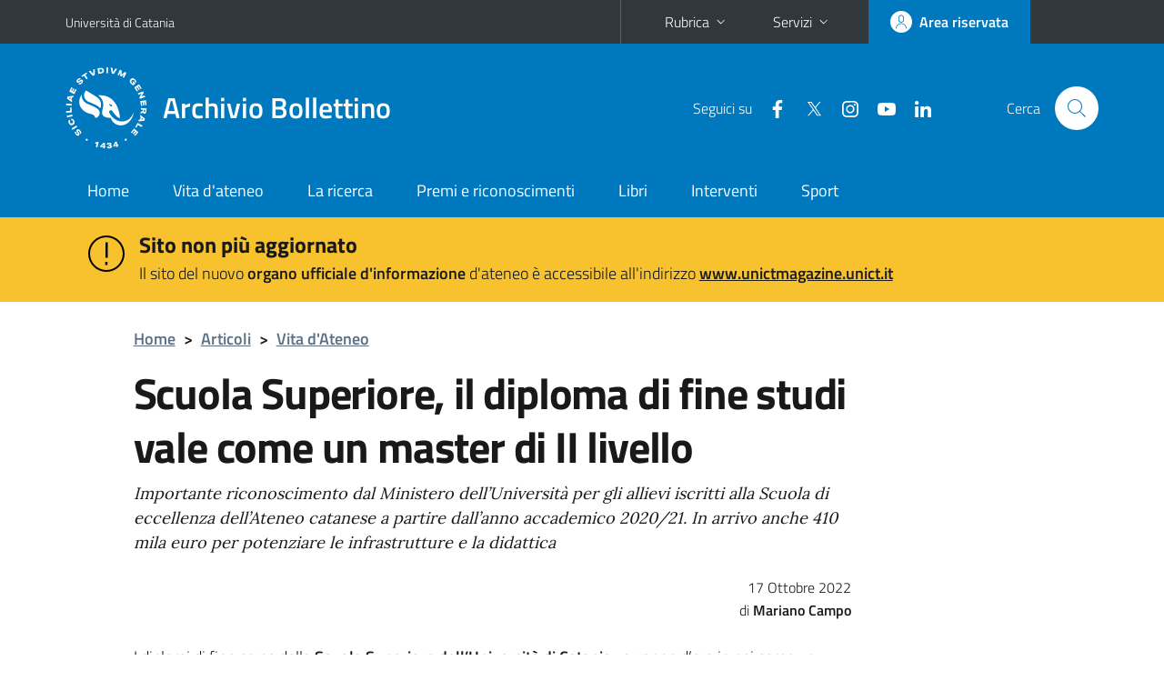

--- FILE ---
content_type: text/html; charset=utf-8
request_url: https://www.archiviobollettino.unict.it/articoli/scuola-superiore-il-diploma-di-fine-studi-vale-come-un-master-di-ii-livello
body_size: 9019
content:
<!DOCTYPE html>
<html lang="it">
<head>
<meta charset="utf-8">
<title>Scuola Superiore, il diploma di fine studi vale come un master di II livello | Archivio Bollettino</title>
<meta name="viewport" content="width=device-width,initial-scale=1,shrink-to-fit=no">
<link rel="shortcut icon" href="https://www.archiviobollettino.unict.it/sites/all/themes/id_theme_bollettino/favicon.ico" type="image/vnd.microsoft.icon">
<meta name="description" content="Importante riconoscimento dal Ministero dell’Università per gli allievi iscritti alla Scuola di eccellenza dell’Ateneo catanese a partire dall’anno accademico 2020/21. In arrivo anche 410 mila euro per potenziare le infrastrutture e la didattica">
<meta name="generator" content="Drupal 7 (https://www.drupal.org)">
<link rel="image_src" href="https://www.bollettino.unict.it/sites/default/files/SSC%20Catania%20Villa%20San%20Saverio_2.jpg">
<link rel="canonical" href="https://www.archiviobollettino.unict.it/articoli/scuola-superiore-il-diploma-di-fine-studi-vale-come-un-master-di-ii-livello">
<link rel="shortlink" href="https://www.archiviobollettino.unict.it/node/4542">
<link href="/bootstrap-italia/css/bootstrap-italia.min.css" rel="stylesheet">
<link type="text/css" rel="stylesheet" href="https://www.archiviobollettino.unict.it/sites/default/files/css/css_xE-rWrJf-fncB6ztZfd2huxqgxu4WO-qwma6Xer30m4.css" media="all">
<link type="text/css" rel="stylesheet" href="https://www.archiviobollettino.unict.it/sites/default/files/css/css_oxEKtbBVVcI_KEerobEBTHhrBQELn6LJij9F7MqK74E.css" media="all">
<link type="text/css" rel="stylesheet" href="https://www.archiviobollettino.unict.it/sites/default/files/css/css_3UCeMC83UohvYpN4MXTUxSGA-Ef98I5B2UbBANY_g5c.css" media="all">
<style type="text/css" media="all">
<!--/*--><![CDATA[/*><!--*/
#alert{background:#f8c22e}#alert h2{font-size:1.333em}#alert a{color:#1c1c1c}
.skiplinks{background-color:#fff}#menu-di-servizio .dropdown-menu,.it-header-slim-right-zone .dropdown-menu{z-index:9999}#menu-servizi{z-index:1001}#nav10.navbar-collapsable{z-index:1000!important}#nav10.navbar-collapsable .close-div{background-color:transparent}

/*]]>*/-->
</style>
<link type="text/css" rel="stylesheet" href="https://www.archiviobollettino.unict.it/sites/default/files/css/css_E4VlyxyL3JMcT6dslWLGb0uQdoI2bh_Xj0N65V-bcWo.css" media="all">
<link type="text/css" rel="stylesheet" href="https://www.archiviobollettino.unict.it/sites/default/files/css/css_wEX_GCUWoTJOGuj71LYT_-mQU8CDqfd7NNQUmBSyfXQ.css" media="all">
<script type="text/javascript" src="https://www.archiviobollettino.unict.it/sites/default/files/js/js_6UR8aB1w5-y_vdUUdWDWlX2QhWu_qIXlEGEV48YgV-c.js"></script>
<script type="text/javascript" src="https://www.archiviobollettino.unict.it/sites/default/files/js/js_onbE0n0cQY6KTDQtHO_E27UBymFC-RuqypZZ6Zxez-o.js"></script>
<script type="text/javascript" src="https://www.archiviobollettino.unict.it/sites/default/files/js/js_1WRuBkG7jpCBl7ywzd20hpLvgBOjk8HhYzHBEhWkZgs.js"></script>
<script type="text/javascript">
<!--//--><![CDATA[//><!--
jQuery.extend(Drupal.settings, {"basePath":"\/","pathPrefix":"","setHasJsCookie":0,"ajaxPageState":{"theme":"id_theme_bollettino","theme_token":"pCLKU_KVmRw2qI2r2V6g3dAKSHWmI8K8fvVd6W8mkgM","js":{"sites\/all\/modules\/jquery_update\/replace\/jquery\/2.2\/jquery.min.js":1,"misc\/jquery-extend-3.4.0.js":1,"misc\/jquery-html-prefilter-3.5.0-backport.js":1,"misc\/jquery.once.js":1,"misc\/drupal.js":1,"sites\/all\/modules\/jquery_update\/js\/jquery_browser.js":1,"misc\/form-single-submit.js":1,"public:\/\/languages\/it_sOLIX81dsmh4Avcfz92M8i0q2NcvWMh5SCl03pwUEjA.js":1,"sites\/all\/libraries\/colorbox\/jquery.colorbox-min.js":1,"sites\/all\/modules\/colorbox\/js\/colorbox.js":1,"sites\/all\/modules\/colorbox\/styles\/default\/colorbox_style.js":1,"sites\/all\/modules\/lightbox2\/js\/lightbox_lite.js":1},"css":{"modules\/system\/system.base.css":1,"modules\/system\/system.menus.css":1,"modules\/system\/system.messages.css":1,"modules\/system\/system.theme.css":1,"sites\/all\/modules\/calendar\/css\/calendar_multiday.css":1,"modules\/field\/theme\/field.css":1,"modules\/node\/node.css":1,"modules\/search\/search.css":1,"modules\/user\/user.css":1,"sites\/all\/modules\/views\/css\/views.css":1,"sites\/all\/modules\/ckeditor\/css\/ckeditor.css":1,"sites\/all\/modules\/colorbox\/styles\/default\/colorbox_style.css":1,"sites\/all\/modules\/ctools\/css\/ctools.css":1,"sites\/all\/modules\/lightbox2\/css\/lightbox_lite.css":1,"0":1,"1":1,"sites\/all\/modules\/date\/date_api\/date.css":1,"sites\/all\/themes\/id_theme\/style.css":1,"sites\/all\/themes\/id_theme_bollettino\/bollettino.css":1}},"colorbox":{"opacity":"0.85","current":"{current} of {total}","previous":"\u00ab Prev","next":"Next \u00bb","close":"Close","maxWidth":"98%","maxHeight":"98%","fixed":true,"mobiledetect":true,"mobiledevicewidth":"480px","file_public_path":"\/sites\/default\/files","specificPagesDefaultValue":"admin*\nimagebrowser*\nimg_assist*\nimce*\nnode\/add\/*\nnode\/*\/edit\nprint\/*\nprintpdf\/*\nsystem\/ajax\nsystem\/ajax\/*"},"lightbox2":{"rtl":"0","file_path":"\/(\\w\\w\/)public:\/","default_image":"\/sites\/all\/modules\/lightbox2\/images\/brokenimage.jpg","border_size":10,"font_color":"000","box_color":"fff","top_position":"","overlay_opacity":"0.8","overlay_color":"000","disable_close_click":1,"resize_sequence":0,"resize_speed":400,"fade_in_speed":400,"slide_down_speed":600,"use_alt_layout":0,"disable_resize":0,"disable_zoom":0,"force_show_nav":0,"show_caption":1,"loop_items":0,"node_link_text":"View Image Details","node_link_target":0,"image_count":"Image !current of !total","video_count":"Video !current of !total","page_count":"Page !current of !total","lite_press_x_close":"press \u003Ca href=\u0022#\u0022 onclick=\u0022hideLightbox(); return FALSE;\u0022\u003E\u003Ckbd\u003Ex\u003C\/kbd\u003E\u003C\/a\u003E to close","download_link_text":"","enable_login":false,"enable_contact":false,"keys_close":"c x 27","keys_previous":"p 37","keys_next":"n 39","keys_zoom":"z","keys_play_pause":"32","display_image_size":"original","image_node_sizes":"()","trigger_lightbox_classes":"","trigger_lightbox_group_classes":"","trigger_slideshow_classes":"","trigger_lightframe_classes":"","trigger_lightframe_group_classes":"","custom_class_handler":0,"custom_trigger_classes":"","disable_for_gallery_lists":1,"disable_for_acidfree_gallery_lists":true,"enable_acidfree_videos":true,"slideshow_interval":5000,"slideshow_automatic_start":true,"slideshow_automatic_exit":true,"show_play_pause":true,"pause_on_next_click":false,"pause_on_previous_click":true,"loop_slides":false,"iframe_width":600,"iframe_height":400,"iframe_border":1,"enable_video":0,"useragent":"Mozilla\/5.0 (Macintosh; Intel Mac OS X 10_15_7) AppleWebKit\/537.36 (KHTML, like Gecko) Chrome\/131.0.0.0 Safari\/537.36; ClaudeBot\/1.0; +claudebot@anthropic.com)"},"urlIsAjaxTrusted":{"\/search\/node":true}});
//--><!]]>
</script>
</head>
<body class="html not-front not-logged-in no-sidebars page-node page-node- page-node-4542 node-type-articolo">
<div class="skiplinks"><a class="sr-only sr-only-focusable" href="#it-main" accesskey="c">Vai al contenuto principale</a><a class="sr-only sr-only-focusable" href="#it-main-menu" accesskey="n">Vai al menu di navigazione</a></div>
<header class="it-header-wrapper">
<div class="it-header-slim-wrapper">
<div class="container">
<div class="row"><div class="col-12">
<div class="it-header-slim-wrapper-content">
<a class="d-none d-lg-block navbar-brand" href="https://www.unict.it">Università di Catania</a>
<div class="nav-mobile"><nav aria-label="Navigazione accessoria">
<a class="it-opener d-lg-none mr-1" href="https://www.unict.it" aria-hidden="true" tabindex="-1">Università di Catania</a><a class="it-opener d-lg-none" data-toggle="collapse" href="#menu-di-servizio" role="button" aria-expanded="false" aria-controls="menu-di-servizio" title="Apri il menu di servizio"><svg class="icon" role="img"><use href="/bootstrap-italia/svg/sprite.svg#it-expand"></use></svg></a>
<div class="link-list-wrapper collapse" id="menu-di-servizio">
<ul class="link-list border-right-0 pr-0">
<li class="dropdown"><a class="list-item dropdown-toggle" href="#" role="button" data-toggle="dropdown" aria-expanded="false">Rubrica<svg class="icon d-none d-lg-block" role="img"><use href="/bootstrap-italia/svg/sprite.svg#it-expand"></use></svg></a>
<div class="dropdown-menu"><div class="row"><div class="col-12 px-3">
<form action="https://www.unict.it/content/cerca-nella-rubrica" method="post" id="rubrica-form" accept-charset="UTF-8" class="unict-form">
<div class="container">
<div class="form-row"><label for="input-01" class="sr-only">Cerca nella rubrica per cognome</label><input required id="input-01" name="trova" type="text" class="form-control" autocomplete="family-name" placeholder="Cerca nella rubrica per cognome"></div>
<div class="form-row mt-2 mb-1"><input type="submit" class="btn btn-primary btn-xs py-1" value="CERCA"></div>
</div>
</form>
</div></div></div></li>
<li class="dropdown"><a class="list-item dropdown-toggle" href="#" role="button" data-toggle="dropdown" aria-expanded="false">Servizi<svg class="icon d-none d-lg-block" role="img"><use href="/bootstrap-italia/svg/sprite.svg#it-expand"></use></svg></a>
<div class="dropdown-menu" id="menu-servizi"><div class="row"><div class="col-12"><div class="link-list-wrapper">
<ul>
<li><a class="list-item" href="https://studenti.smartedu.unict.it" target="_blank" rel="noopener"><span>Portale studenti</span></a></li>
<li><a class="list-item" href="https://docenti.smartedu.unict.it/docenti/" target="_blank" rel="noopener"><span>Portale docenti / didattica</span></a></li>
<li><a class="list-item" href="https://intranet.unict.it" target="_blank" rel="noopener"><span>Portale personale</span></a></li>
<li><a class="list-item" href="https://segreterie.smartedu.unict.it" target="_blank" rel="noopener"><span>Portale segreterie</span></a></li>
<li><a class="list-item" href="https://www.sida.unict.it" target="_blank" rel="noopener"><span>Biblioteca digitale</span></a></li>
<li><a class="list-item" href="https://webmail365.unict.it" target="_blank" rel="noopener"><span>Webmail studenti</span></a></li>
<li><a class="list-item" href="https://webmail.unict.it" target="_blank" rel="noopener"><span>Webmail docenti e personale</span></a></li>
<li><a class="list-item" href="https://studium.unict.it" target="_blank" rel="noopener"><span>E-learning / Studium</span></a></li>
<li><a class="list-item" href="https://www.unict.it/servizi/servizi-web"><span>Servizi informatici</span></a></li>
<li><a class="list-item" href="https://www.unict.it/servizi"><span><strong>Tutti i servizi</strong> &raquo;</span></a></li>
</ul>
</div></div></div></div></li>
</ul>
</div>
</nav></div>
<div class="it-header-slim-right-zone margin-right-zone">
<a class="btn btn-icon btn-full" href="/user"><span class="rounded-icon"><svg class="icon icon-primary" role="img" aria-label="Accedi all'area riservata"><use href="/bootstrap-italia/svg/sprite.svg#it-user"></use></svg></span><span class="d-none d-lg-block">Area riservata</span></a>
</div>
</div>
</div></div>
</div>
</div>
<div class="it-nav-wrapper">
<div class="it-header-center-wrapper">
<div class="container">
<div class="row"><div class="col-12">
<div class="it-header-center-content-wrapper">
<div class="it-brand-wrapper"><a href="/"><img src="/sites/all/themes/id_theme/unict.svg" alt="Logo UniCt" class="icon unict"><div class="it-brand-text"><h2>Archivio Bollettino</h2></div></a></div>
<div class="it-right-zone"><div class="it-socials d-none d-md-flex"><span>Seguici&nbsp;su</span><ul><li><a href="https://www.facebook.com/universitadeglistudicatania"><svg class="icon" aria-label="Facebook"><use href="/bootstrap-italia/svg/sprite.svg#it-facebook"></use></svg></a></li>
<li><a href="https://twitter.com/unict_it"><svg class="icon" aria-label="Twitter"><use href="/bootstrap-italia/svg/sprite.svg#it-twitter"></use></svg></a></li>
<li><a href="https://www.instagram.com/unictcomunica/"><svg class="icon" aria-label="Instagram"><use href="/bootstrap-italia/svg/sprite.svg#it-instagram"></use></svg></a></li>
<li><a href="https://www.youtube.com/@webtvunict"><svg class="icon" aria-label="YouTube"><use href="/bootstrap-italia/svg/sprite.svg#it-youtube"></use></svg></a></li>
<li><a href="https://it.linkedin.com/school/university-of-catania/"><svg class="icon" aria-label="LinkedIn"><use href="/bootstrap-italia/svg/sprite.svg#it-linkedin"></use></svg></a></li>
</ul></div><div class="it-search-wrapper"><span class="d-none d-md-block">Cerca</span><a class="search-link rounded-icon" href="#" data-target="#searchModal" data-toggle="modal" aria-label="Cerca" title="Cerca"><svg class="icon" role="img"><use href="/bootstrap-italia/svg/sprite.svg#it-search"></use></svg></a></div>
</div>
</div>
</div></div>
</div>
</div>
<div class="it-header-navbar-wrapper">
<div class="container">
<div class="row"><div class="col-12">
<nav class="navbar navbar-expand-lg" aria-label="Navigazione principale">
<button class="custom-navbar-toggler" type="button" aria-controls="nav10" aria-expanded="false" aria-label="attiva / disattiva la navigazione" data-target="#nav10"><svg class="icon" role="img"><use href="/bootstrap-italia/svg/sprite.svg#it-burger"></use></svg></button>
<div class="navbar-collapsable" id="nav10">
<div class="overlay"></div>
<div class="close-div"><button class="close-menu border-0" type="button" aria-label="chiudi"><svg class="icon icon-white" role="img"><use href="/bootstrap-italia/svg/sprite.svg#it-close-big"></use></svg></button></div>
<div class="menu-wrapper" id="it-main-menu">
<ul class="navbar-nav">
<li class="nav-item"><a class="nav-link" href="/">Home</a></li>
<li class="nav-item"><a class="nav-link" href="/vita-dateneo">Vita d&#039;ateneo</a></li>
<li class="nav-item"><a class="nav-link" href="/la-ricerca">La ricerca</a></li>
<li class="nav-item"><a class="nav-link" href="/premi-e-riconoscimenti">Premi e riconoscimenti</a></li>
<li class="nav-item"><a class="nav-link" href="/libri">Libri</a></li>
<li class="nav-item"><a class="nav-link" href="/interventi">Interventi</a></li>
<li class="nav-item"><a class="nav-link" href="/sport">Sport</a></li>
</ul>
</div>
</div>
</nav>
</div></div>
</div>
</div>
</div>
</header>
<div class="region region-after-header">
<div id="block-block-3" class="block block-block">

<div class="content">
<section id="alert"><article><div class="container"><div class="row pt-3">
<div class="col-lg-1 col-2 text-right"><svg class="icon icon-lg"><use href="/bootstrap-italia/svg/sprite.svg#it-warning-circle"></use></svg></div>
<div class="col-lg-11 col-9"><h2 class="mb-1">Sito non più aggiornato</h2><p>Il sito del nuovo <b>organo ufficiale d'informazione</b> d'ateneo è accessibile all'indirizzo <a href="https://www.unictmagazine.unict.it"><b>www.unictmagazine.unict.it</b></a></p></div>
</div></div></article></section>
</div>
</div>
</div>
<main id="it-main">
<section id="breadcrumb">
<div class="container">
<div class="row">
<div class="offset-lg-1 col-lg-11 col-md-12 px-3 px-sm-0 pb-2">
<nav class="breadcrumb-container" aria-label="Percorso di navigazione">
<ol class="breadcrumb">
<li class="breadcrumb-item"><a href="/">Home</a><span class="separator">&gt;</span></li>
<li class="breadcrumb-item"><a href="/archivio-articoli">Articoli</a><span class="separator">&gt;</span></li>
<li class="breadcrumb-item"><a href="/vita-dateneo">Vita d'Ateneo</a></li></ol>
</nav>
</div>
</div>
</div>
</section>
<section id="content">
<div class="container">
<div class="row">
<div class="offset-lg-1 col-lg-8 col-md-12 px-3 px-sm-0">
<article id="content-node-4542">
<h1>Scuola Superiore, il diploma di fine studi vale come un master di II livello</h1><div class="region region-content">
<div id="block-system-main" class="block block-system">

<div class="content">
<div id="node-4542" class="node node-articolo clearfix" about="/articoli/scuola-superiore-il-diploma-di-fine-studi-vale-come-un-master-di-ii-livello" typeof="sioc:Item foaf:Document">

  
      <span property="dc:title" content="Scuola Superiore, il diploma di fine studi vale come un master di II livello" class="rdf-meta element-hidden"></span>
  
  <div class="content">
    <div class="field field-name-field-abstract-ckeditor text-serif font-italic"><div class="field-items"><div class="field-item even"><p>Importante riconoscimento dal Ministero dell’Università per gli allievi iscritti alla Scuola di eccellenza dell’Ateneo catanese a partire dall’anno accademico 2020/21. In arrivo anche 410 mila euro per potenziare le infrastrutture e la didattica</p>
</div></div></div><div class="field field-name-field-data-pubblicazione field-type-datetime field-label-hidden"><div class="field-items"><div class="field-item even"><span  property="dc:date" datatype="xsd:dateTime" content="2022-10-17T00:00:00+02:00" class="date-display-single">17 Ottobre 2022</span></div></div></div><div class="field field-name-field-autore field-type-text field-label-hidden"><div class="field-items"><div class="field-item even">Mariano Campo</div></div></div><div class="field field-name-body field-type-text-with-summary field-label-hidden"><div class="field-items"><div class="field-item even" property="content:encoded"><p>I diplomi di fine corso della <strong>Scuola Superiore dell’Università di Catania</strong> varranno d’ora in poi come un <strong>master di II livello</strong>. Lo ha stabilito il <strong>Ministero dell’Università e della Ricerca</strong>, con un decreto a firma del Direttore generale degli ordinamenti della formazione superiore e del diritto allo studio, Gianluca Cerracchio.</p>
<p>Tale importante provvedimento, in particolare, riguarda i diplomi rilasciati al termine dei corsi ordinari della Ssc aventi durata pari ad un corso di laurea magistrale o di laurea magistrale a ciclo unico, che prevedono almeno 60 crediti formativi e che rispettano specifici requisiti di qualità previsti dal D.M. 1093 del 23/09/2021. Potranno beneficiare di tale equiparazione tutti gli studenti iscritti nell’anno accademico 2020/2021 e successivi, indipendentemente dall’anno di avvio del corso.</p>
<p>«È un risultato che ci riempie di gioia – commenta a caldo il presidente della Scuola <strong>Daniele Malfitana</strong> - e viene a premiare gli sforzi fatti da una struttura che ha come obiettivo primario quello di dare il massimo supporto, la migliore formazione ed i migliori strumenti agli allievi che frequentano la sede di villa San Saverio. Un traguardo che è stato possibile grazie a un grande lavoro di squadra, condotto dall’intero staff della Scuola».</p>
<p><strong>Il decreto rafforza in maniera stabile la missione e la fisionomia stessa della Scuola Superiore dell’Ateneo catanese</strong>, e la rende ulteriormente ‘attraente’: «I venti giovani che ogni anno ammettiamo, dopo un rigoroso esame di ammissione – osserva Malfitana –, affrontano molti sacrifici perché raddoppiano i loro studi seguendo corsi “ordinari” presso l’ateneo e corsi “straordinari” a villa San Saverio. D’ora in poi avranno un orizzonte chiaro e ben definito: sanno molto bene, insomma, prima di iniziare la loro avventura che i doppi sforzi fatti verranno ripagati dal vedere riconosciuto ed equiparato il diploma rilasciato dalla Scuola ad un master di secondo livello. Questo non può che determinare una sorta di corsia preferenziale per il futuro lavorativo dei nostri ragazzi».</p>
<p>Da Roma giunge anche un’ulteriore buona notizia, <strong>l’assegnazione di un finanziamento di 410 mila euro destinato alla valorizzazione delle strutture collegiali </strong>che afferiscono agli atenei: «Risorse che – spiega il prof. Malfitana -, in piena sinergia con l’Ateneo, cercheremo di investire sul potenziamento infrastrutturale, sulla polifunzionalità degli spazi e degli alloggi degli allievi, investendo ancora di più sulla didattica e rafforzando sensibilmente la macchina comunicativa della Scuola».</p>
<p>«Mi sono congratulato con tutta la comunità della Scuola Superiore per queste due magnifiche notizie – sottolinea il rettore <strong>Francesco Priolo</strong> -. Anche il Ministero certifica dunque l’ottimo lavoro che viene costantemente svolto dalla <em>governance</em> e dal personale della Scuola, un traguardo che ci incoraggia sempre più a rivendicare il riconoscimento dell’autonomia della Scuola Superiore di Catania».</p>
<p>«Da oggi – conclude il presidente Malfitana, che si appresta a celebrare il primo anno alla guida della struttura di Villa San Saverio -, la Scuola Superiore innesca la sua turbina e si proietta su nuove sfide. Presto celebreremo il venticinquesimo anno dalla sua istituzione, avvenuta nel 1998. Ciò rappresenta un punto di forza incredibile per dimostrare la capacità e la sostenibilità della struttura. Il traguardo finale resta senza dubbio quello dell’autonomia dell’istituzione che mostra di possedere tanti requisiti: un’infrastruttura straordinaria, spazi, aule didattiche, biblioteche, etc. Un microcosmo di intelligenze e meriti che va consolidato e premiato come già il decreto del Ministero ha in qualche maniera fatto». </p>
</div></div></div><div class="field field-name-field-leggi-anche field-type-viewfield field-label-hidden"><div class="field-items"><div class="field-item even"></div></div></div><div class="unict_headings field-name-field-hanno-scritto"><h2>Hanno scritto</h2><div class="field-items"><div class="field-item even"><a href="https://meridionews.it/diplomi-della-scuola-superiore-delluniversita-di-catania-varranno-come-un-master-di-ii-livello-risultato-che-premia-gli-sforzi-fatti/" target="_blank" class="link-freccina">Diplomi della Scuola Superiore dell’Università di Catania varranno come un master di II livello - MERIDIONEWS</a></div><div class="field-item odd"><a href="https://www.catanianews.it/scuola-superiore-di-catania-il-diploma-di-fine-studi-vale-come-un-master-di-ii-livello/" target="_blank" class="link-freccina">Scuola Superiore di Catania, il diploma di fine studi vale come un master di II livello - CATANIA NEWS</a></div><div class="field-item even"><a href="https://www.siciliareport.it/province/catania/scuola-superiore-il-diploma-di-fine-studi-vale-come-un-master-di-ii-livello/" target="_blank" class="link-freccina">Scuola Superiore, il diploma di fine studi vale come un master di II livello - SICILIA REPORT</a></div><div class="field-item odd"><a href="https://www.controcampus.it/2022/10/scuola-superiore-unict-diploma-vale-come-un-master/" target="_blank" class="link-freccina">Scuola Superiore Unict: diploma vale come un master - CONTROCAMPUS</a></div></div></div><div class="unict_headings field-name-field-tags"><h2>Tag</h2><div class="field-items"><div class="field-item even"><a href="/tags/scuola-superiore-di-catania" typeof="skos:Concept" property="rdfs:label skos:prefLabel" datatype="">Scuola Superiore di Catania</a></div><div class="field-item odd"><a href="/tags/master" typeof="skos:Concept" property="rdfs:label skos:prefLabel" datatype="">master</a></div><div class="field-item even"><a href="/tags/mur" typeof="skos:Concept" property="rdfs:label skos:prefLabel" datatype="">MUR</a></div></div></div>  </div>

  
  
</div>

</div>
</div>
</div>
<div class="dropdown" id="it-share">
<a class="dropdown-toggle btn btn-outline-primary btn-icon btn-xs mt-2 mb-3 p-2" href="#" role="button" data-toggle="dropdown" aria-expanded="false"><svg class="icon icon-primary icon-sm" role="img"><use href="/bootstrap-italia/svg/sprite.svg#it-share"></use></svg><span>Condividi</span></a>
<div class="dropdown-menu"><div class="link-list-wrapper"><ul class="link-list">
<li><a class="list-item" rel="nofollow" href="https://www.facebook.com/sharer/sharer.php?src=bm&amp;u=https%3A%2F%2Fwww.archiviobollettino.unict.it%2Farticoli%2Fscuola-superiore-il-diploma-di-fine-studi-vale-come-un-master-di-ii-livello&amp;t=Scuola+Superiore%2C+il+diploma+di+fine+studi+vale+come+un+master+di+II+livello&amp;v=3" onclick="javascript:window.open(this.href,'','menubar=no,toolbar=no,resizable=yes,scrollbar=yes,height=500,width=720');return false;"><svg class="icon icon-primary icon-sm align-middle mr-1" role="img"><use href="/bootstrap-italia/svg/sprite.svg#it-facebook-square"></use></svg><span class="u-hiddenVisually">Facebook</span></a></li>
<li><a class="list-item" rel="nofollow" href="https://www.twitter.com/share?url=https%3A%2F%2Fwww.archiviobollettino.unict.it%2Farticoli%2Fscuola-superiore-il-diploma-di-fine-studi-vale-come-un-master-di-ii-livello" onclick="javascript:window.open(this.href,'','menubar=no,toolbar=no,resizable=yes,scrollbar=yes,height=600,width=600');return false;"><svg class="icon icon-primary icon-sm align-middle mr-1" role="img"><use href="/bootstrap-italia/svg/sprite.svg#it-twitter"></use></svg><span class="u-hiddenVisually">Twitter</span></a></li>
<li><a class="list-item" href="https://api.whatsapp.com/send?text=https%3A%2F%2Fwww.archiviobollettino.unict.it%2Farticoli%2Fscuola-superiore-il-diploma-di-fine-studi-vale-come-un-master-di-ii-livello" data-action="share/whatsapp/share"><svg class="icon icon-primary icon-sm align-middle mr-1" role="img"><use href="/bootstrap-italia/svg/sprite.svg#it-whatsapp"></use></svg><span class="u-hiddenVisually">Whatsapp</span></a></li>
<li><a class="list-item" href="https://t.me/share/url?url=https%3A%2F%2Fwww.archiviobollettino.unict.it%2Farticoli%2Fscuola-superiore-il-diploma-di-fine-studi-vale-come-un-master-di-ii-livello&amp;text=Scuola+Superiore%2C+il+diploma+di+fine+studi+vale+come+un+master+di+II+livello" data-action="share/telegram/share"><svg class="icon icon-primary icon-sm align-middle mr-1" role="img"><use href="/bootstrap-italia/svg/sprite.svg#it-telegram"></use></svg><span class="u-hiddenVisually">Telegram</span></a></li>
<li><a class="list-item" href="mailto:?subject=Archivio+Bollettino+-+Scuola+Superiore%2C+il+diploma+di+fine+studi+vale+come+un+master+di+II+livello&amp;body=https%3A%2F%2Fwww.archiviobollettino.unict.it%2Farticoli%2Fscuola-superiore-il-diploma-di-fine-studi-vale-come-un-master-di-ii-livello"><svg class="icon icon-primary icon-sm align-middle mr-1" role="img"><use href="/bootstrap-italia/svg/sprite.svg#it-mail"></use></svg><span class="u-hiddenVisually">Email</span></a></li>
</ul></div></div>
</div>
</article>
</div>
</div>
</div>
</section>
</main>
<footer class="it-footer">
<div class="it-footer-main">
<div class="container">
<section><div class="row clearfix"><div class="col-sm-12"><div class="it-brand-wrapper"><a href="https://www.unict.it"><img src="/sites/all/themes/id_theme/pittogramma.svg" class="icon" alt="Pittogramma UniCt"><div class="it-brand-text"><h2>Università di Catania</h2></div></a></div></div></div></section>
<section>
<div class="row">
<div class="col-md-4 col-sm-6 pb-2">
<div id="block-block-4" class="block block-block">
<h3>UnictMagazine</h3>

<div class="content">
<p>Giornale dell'Università di Catania<br>Aut. Tribunale di Catania<br>n. 15 del 04/07/1995</p>
</div>
</div>
</div>
<div class="col-md-4 col-sm-6 pb-2">
<div id="block-block-1" class="block block-block">
<h3>Redazione</h3>

<div class="content">
<p>Piazza Università, 2 - 95131 Catania<br>telefono 095 4788018<br><a href="mailto:stampa@unict.it">stampa@unict.it</a></p>
</div>
</div>
</div>
<div class="col-md-4 col-sm-6 pb-2">
<h3>Seguici&nbsp;su</h3>
<ul class="list-inline text-left social"><li class="list-inline-item pb-2"><a class="p-1" href="https://www.facebook.com/universitadeglistudicatania"><svg class="icon icon-sm icon-white align-top" aria-label="Facebook"><use href="/bootstrap-italia/svg/sprite.svg#it-facebook"></use></svg></a></li><li class="list-inline-item pb-2"><a class="p-1" href="https://twitter.com/unict_it"><svg class="icon icon-sm icon-white align-top" aria-label="Twitter"><use href="/bootstrap-italia/svg/sprite.svg#it-twitter"></use></svg></a></li><li class="list-inline-item pb-2"><a class="p-1" href="https://www.instagram.com/unictcomunica/"><svg class="icon icon-sm icon-white align-top" aria-label="Instagram"><use href="/bootstrap-italia/svg/sprite.svg#it-instagram"></use></svg></a></li><li class="list-inline-item pb-2"><a class="p-1" href="https://www.youtube.com/@webtvunict"><svg class="icon icon-sm icon-white align-top" aria-label="YouTube"><use href="/bootstrap-italia/svg/sprite.svg#it-youtube"></use></svg></a></li><li class="list-inline-item pb-2"><a class="p-1" href="https://it.linkedin.com/school/university-of-catania/"><svg class="icon icon-sm icon-white align-top" aria-label="LinkedIn"><use href="/bootstrap-italia/svg/sprite.svg#it-linkedin"></use></svg></a></li></ul>
</div></div>
</section>
</div>
</div>
<div class="it-footer-small-prints clearfix">
<div class="container">
<h3 class="sr-only">Link e informazioni utili</h3>
<div class="region region-footer-link">
<div id="block-block-2" class="block block-block">

<div class="content">
<ul class="it-footer-small-prints-list list-inline mb-0 d-flex flex-column flex-md-row">
<li>© 2016 Bollettino d'Ateneo</li>
<li><a href="/archivio-comunicati-stampa">Archivio comunicati stampa</a></li>
<li><a href="http://www.bda.unict.it" target="_blank">Archivio Bollettino 2007/2015</a></li>
<li><a href="/calendar-node-field-data-pubblicazione">Calendario</a></li>
</ul>

</div>
</div>
</div>
</div>
</div>
</footer>
<div class="modal fade show" id="searchModal" tabindex="-1" role="dialog" aria-labelledby="cerca-nel-sito" aria-modal="true">
<div class="modal-dialog"><div class="modal-content p-3">
<div class="container"><div class="row"><button class="close mr-3" type="button" data-dismiss="modal" aria-label="Chiudi"><svg class="icon" role="img"><use href="/bootstrap-italia/svg/sprite.svg#it-arrow-left"></use></svg></button><h2 class="modal-title" id="cerca-nel-sito">Cerca nel sito</h2></div></div>
<form class="search-form" action="/search/node" method="post" id="search-form" accept-charset="UTF-8"><div><div class="container"><div class="form-row mt-2 mb-4">
  <label for="edit-keys" class="d-none">Termini da ricercare</label>
 <input required type="text" id="edit-keys" name="keys" value="" size="40" maxlength="255" class="form-control" placeholder="Inserisci qui i termini da ricercare">
</div>
<input type="submit" id="edit-submit" name="op" value="Cerca" class="form-submit"></div><input type="hidden" aria-label="" name="form_build_id" value="form-V26jcI02t8GWFwQLN7TuhgCAxtkMCkRJ-FeBEc5LODM">
<input type="hidden" aria-label="" name="form_id" value="search_form">
</div></form>
</div></div>
</div>
<a href="#" aria-hidden="true" data-attribute="back-to-top" class="back-to-top shadow d-print-none"><svg class="icon icon-light" aria-label="Vai a inizio pagina"><use href="/bootstrap-italia/svg/sprite.svg#it-arrow-up"></use></svg></a>
<script>window.__PUBLIC_PATH__ = "/bootstrap-italia/fonts"</script>
<script src="/bootstrap-italia/js/bootstrap-italia.bundle.min.js"></script>
</body>
</html>